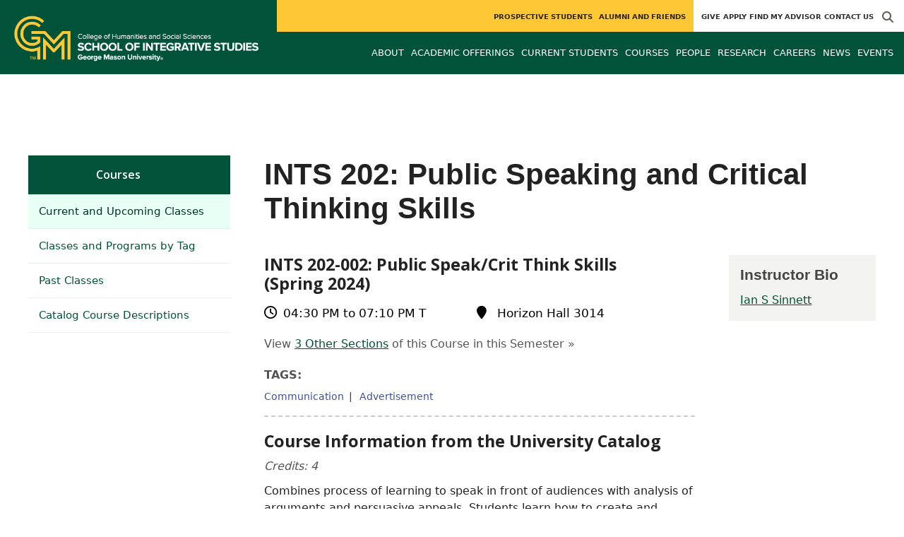

--- FILE ---
content_type: text/html; charset=utf-8
request_url: https://integrative.gmu.edu/courses/ints202/course_sections/101406
body_size: 9323
content:
<!DOCTYPE HTML>
<html lang="en">
<head>

  <!--[if lt IE 10]>
  <script src="/assets/html5shiv-printshiv-1d0fe84e9c400d25226fbb100dfc491729804bad9d227815791397a772a6ccdc.js" asynch="true"></script>
  <![endif]-->
  <meta charset="utf-8" />
  <meta http-equiv="X-UA-Compatible" content="IE=edge">
  <!-- <meta http-equiv="X-UA-Compatible" content="IE=edge,chrome=1"> -->
  <meta name="viewport" content="width=device-width,initial-scale=1" />
  


  <link rel="apple-touch-icon" sizes="180x180" href="/apple-touch-icon.png">
  <link rel="icon" type="image/png" sizes="32x32" href="/favicon-32x32.png">
  <link rel="icon" type="image/png" sizes="16x16" href="/favicon-16x16.png">
  <meta name="msapplication-TileColor" content="#da532c">
  <meta name="theme-color" content="#ffffff">


  <!-- *** WEB FONTS *** -->
  <!--[if IE]>
  <link rel='preload' href='https://fonts.googleapis.com/css?family=Istok+Web' rel='stylesheet' as='font'>
  <link rel='preload' href='https://fonts.googleapis.com/css?family=Istok+Web:400italic' rel='stylesheet' as='font'>
  <link rel='preload' href='https://fonts.googleapis.com/css?family=Istok+Web:700' rel='stylesheet' as='font'>
  <link rel='preload' href='https://fonts.googleapis.com/css?family=Istok+Web:700italic' rel='stylesheet' as='font'>
  <![endif]-->

  <link rel="stylesheet" href="/assets/mason2024/application-5f815ddbcc0716290499bb761fe6f7fe8efa809306339fb85d5695ce74b0b19d.css" media="all" />
  <script type="importmap" data-turbo-track="reload">{
  "imports": {
    "application": "/assets/application-4b34addc893d2010defe97321368b6659ffb56145f2829c2b2c4cb0f5eaca21b.js",
    "@hotwired/turbo-rails": "/assets/turbo.min-41b4e28a9fe07bbbf2274d0ba9af26a87ff21f4fdb54a7978df9a6320decb39a.js",
    "@hotwired/stimulus": "/assets/stimulus.min-db071f6abc13bd6dcc6bb5e9ef6cb5b8ac23c9428c059f7e8d602325937dde40.js",
    "@hotwired/stimulus-loading": "/assets/stimulus-loading-9baa52ea3b2eb0f7e14ff9ae46eab356ff4331366fa1dbfe77cc1993bffd48e6.js",
    "bootstrap": "/assets/bootstrap.min-4a21b50fd84e03268f98bedab3c4e191c11e768f52d5eef40e5f824a6564bb19.js",
    "@popperjs/core": "/assets/popper-ad8a553b382f4f6b0a772106f9f399ebcf6cab360d1d8349ee26deeb79b88345.js",
    "admin_application": "/assets/admin_application-aef29384a4a8382c45f792034305dfea7e80546eb0e250a4390bd634185e7b90.js",
    "front_application": "/assets/front_application-0a3ee4b5236c03ebcc2385e290e93e87e17fd1cf486bcb6677b07b9297365fd4.js",
    "clipboard": "/assets/clipboard-12b5490ae96a15145495b9f677e20b8ad098476b49ac1a63582266879a0156e7.js",
    "controllers/application": "/assets/controllers/application-48e8b4d3dfcce7f7f8225f64dfd4717ff1874643325602d9eed09ad17b95cb76.js",
    "controllers/hello_controller": "/assets/controllers/hello_controller-5e545fa92cdc41ea2e6870cfbea018726fae4680ea0a8820832957dbdd46d65f.js",
    "controllers": "/assets/controllers/index-d3bed66b3a37b8fb69ca3314e202b85db13e3b837c8fb5657366f5aadec7c851.js",
    "controllers/search_form_controller": "/assets/controllers/search_form_controller-c1693f6957fe2a29d80628f0d4922eaa4a3043fda6921dc07ca2c1cbd8f0c87a.js",
    "controllers/submit_form_controller": "/assets/controllers/submit_form_controller-c7019c38316d3552c4c3f945bc52decc0b23d701d273cc673dc0c7b7945fe64d.js",
    "controllers/tinymce_controller": "/assets/controllers/tinymce_controller-aaad6dd41a32ba286cfeceb59ca8633f55f4cf7e72d3b43716c80405b33de93b.js"
  }
}</script>
<link rel="modulepreload" href="/assets/application-4b34addc893d2010defe97321368b6659ffb56145f2829c2b2c4cb0f5eaca21b.js">
<link rel="modulepreload" href="/assets/turbo.min-41b4e28a9fe07bbbf2274d0ba9af26a87ff21f4fdb54a7978df9a6320decb39a.js">
<link rel="modulepreload" href="/assets/stimulus.min-db071f6abc13bd6dcc6bb5e9ef6cb5b8ac23c9428c059f7e8d602325937dde40.js">
<link rel="modulepreload" href="/assets/stimulus-loading-9baa52ea3b2eb0f7e14ff9ae46eab356ff4331366fa1dbfe77cc1993bffd48e6.js">
<link rel="modulepreload" href="/assets/bootstrap.min-4a21b50fd84e03268f98bedab3c4e191c11e768f52d5eef40e5f824a6564bb19.js">
<link rel="modulepreload" href="/assets/popper-ad8a553b382f4f6b0a772106f9f399ebcf6cab360d1d8349ee26deeb79b88345.js">
<script src="/assets/es-module-shims.min-f39ec8b2348eca992283040893961fcedcce46c585c1c0071b7ee0f32dd56922.js" async="async" data-turbo-track="reload"></script>
<script type="module">import "application"</script>
  <script type="module">import "front_application"</script>

  <link rel="stylesheet" href="https://cdnjs.cloudflare.com/ajax/libs/OwlCarousel2/2.3.4/assets/owl.carousel.css" integrity="sha512-UTNP5BXLIptsaj5WdKFrkFov94lDx+eBvbKyoe1YAfjeRPC+gT5kyZ10kOHCfNZqEui1sxmqvodNUx3KbuYI/A==" crossorigin="anonymous" referrerpolicy="no-referrer" />

  <script defer src="https://cdnjs.cloudflare.com/ajax/libs/OwlCarousel2/2.3.4/owl.carousel.min.js" integrity="sha512-bPs7Ae6pVvhOSiIcyUClR7/q2OAsRiovw4vAkX+zJbw3ShAeeqezq50RIIcIURq7Oa20rW2n2q+fyXBNcU9lrw==" crossorigin="anonymous" referrerpolicy="no-referrer"></script>

    <!--Make sure this links to analytics-->
        <!-- Google Tag Manager GA4 -->
        <script>(function(w,d,s,l,i){w[l]=w[l]||[];w[l].push({'gtm.start':
                  new Date().getTime(),event:'gtm.js'});var f=d.getElementsByTagName(s)[0],
          j=d.createElement(s),dl=l!='dataLayer'?'&l='+l:'';j.async=true;j.src=
          'https://www.googletagmanager.com/gtm.js?id='+i+dl;f.parentNode.insertBefore(j,f);
        })(window,document,'script','dataLayer','GTM-5WKX7XD');</script>
        <!-- End Google Tag Manager -->

  <title>School of Integrative Studies | INTS 202: Public Speaking...</title>
  <meta name="description" content="INTS 202 - 002: Public Speak/Crit Think Skills (Spring 2024)" />  <link href="http://integrative.gmu.edu/courses/ints202/course_sections/101406" rel="canonical" />
  <link rel="alternate" type="application/atom+xml" title="ATOM" href="/feed" />
  <meta property="fb:app_id" content="308196929201214" />
<meta property="fb:admins" content="545039898" />

<meta property="og:site_name" content="School of Integrative Studies" />
<meta property="og:url" content="https://integrative.gmu.edu/courses/ints202/course_sections/101406" />
<meta property="og:type" content="article" />

<meta property="og:image" content="https://chss.gmu.edu/assets/plaza-statue-512x512-7ea5e31007262e764dec0cb5e6d9a1f04a165ad05aed2b33bd7db4e8ecacd807.png" />
<meta property="og:description" content="INTS 202 - 002: Public Speak/Crit Think Skills (Spring 2024)" />


  <meta name="apple-mobile-web-app-capable" content="yes">
</head>

<body id="integrative">
        <!-- Google Tag Manager GA4 (noscript) -->
      <noscript><iframe src="https://www.googletagmanager.com/ns.html?id=GTM-5WKX7XD"
                        height="0" width="0" style="display:none;visibility:hidden"></iframe></noscript>
      <!-- End Google Tag Manager (noscript) -->

  <div id="cookies-eu-banner" style="display: none;">
  <div id="cookies-eu-text">We use cookies and similar technologies to improve your website experience and help us understand how you use our website. By continuing to use this website, you consent to the usage of cookies. Learn more about our <a href="https://www.gmu.edu/about-mason/internet-privacy" target="_blank" title="George Mason University Privacy Statement" class="cookies-eu-link">Privacy Statement</a> and <a href="https://www.gmu.edu/cookie-policy" target="_blank" title="George Mason University Cookie Policy" class="cookies-eu-link">Cookie Policy</a>.</div>
  <div id="cookies-eu-link-group">
    <button id="cookies-eu-accept">Agree</button>
    <button id="cookies-eu-reject">Decline Non-Essential Cookies</button>
  </div>
</div>
  

<header id="header-section">
  <nav class="home-nav">
    <div class="container-fluid">

      <div class="row style-group2">
        <div class="col-md-12 absu-nav-cont">
             <a class="navbar-brand" href="/" aria-label="Visit School of Integrative Studies homepage">
               <span class="logo-back">
                 <img alt="School of Integrative Studies Logo" class="brandlogo" src="/assets/logos/integrative-tagline-514e2dd3b9fe788ac7819ccb036dafbdf2ef4c291aa2bb52a994c2898f9afd7f.png" />
               </span>
             </a>
          <div id="myNav2" class="overlay2">
            <a class="closebtn2" onclick="closeNav2()" aria-label="close search">&times;</a>
            <div class="overlay-content2">
              <form method="get" action="/searches" role="search">
                <input class="mainsearch" type="text" placeholder="Search" name="searchFor" title="Enter search terms">
              </form>
            </div>
          </div>












        <div class="mobile-comp-container">
          <span class="hbuttonout2" onclick="openNav2()" aria-controls="myNav2"><i class="fa-solid fa-magnifying-glass hbuttons2"></i></span>
          <button id="mobile-burger" class="navbar-toggler" type="button" data-bs-toggle="" data-bs-target="#navbarSupportedContent" aria-controls="navbarSupportedContent" aria-expanded="false" aria-label="Toggle navigation three">
              <i class="fa-solid fa-bars"></i>
          </button>
        </div>
        </div>
          <div class="col-md-12 navbars-tog second-nav" aria-labelledby="audience Site Navigation">
        <ul class="utility-nav-sites">
          <li class="nav-item"><a class="donate nav-link" href="/alumni/make-a-gift">Give</a></li>
          <li class="nav-item"><a class="nav-link" href="https://www.gmu.edu/admissions-aid">Apply</a></li>
          <li class="nav-item"><a class="nav-link" href="/current-students/academic-advising">Find My Advisor</a></li>
          <li class="nav-item"><a class="nav-link" href="/contact-us">Contact Us</a></li>
          
          
            <li class="nav-item search-item2">
              <a class="hbuttonout nav-link" onclick="openNav2()"><i class="fa-solid fa-magnifying-glass hbuttons"></i></a>
            </li>
        </ul>
    <ul class="nav-list-ul">
      <li title="Prospective Students" class="nav-item dropdown">
        <a class="nav-link dropdown-toggle" href="/prospective-students" role="button" aria-expanded="false">
          Prospective Students
        </a>
        </li>
      <li title="Alumni and Friends" class="nav-item dropdown">
        <a class="nav-link dropdown-toggle" href="/alumni" role="button" aria-expanded="false">
          Alumni and Friends
        </a>
        </li>
    </ul>
  </div>

  <ul class="mobile_second-nav" aria-labelledby="audience ">
    <li title="Prospective Students" class="mobile_menu_list_item">
        <a href="/prospective-students" class="mobile_menu_list_link">Prospective Students</a>
    </li>
    <li title="Alumni and Friends" class="mobile_menu_list_item">
        <a href="/alumni" class="mobile_menu_list_link">Alumni and Friends</a>
    </li>
  </ul>

      

          <div class="col-md-12 navbars-tog first-nav" aria-labelledby="main Site Navigation">
    <ul class="nav-list-ul">
      <li title="About" class="nav-item dropdown">
        <a class="nav-link dropdown-toggle" href="https://integrative.gmu.edu/about" role="button" aria-expanded="false">
          About
        </a>
          <ul class="dropdown-menu dropdown-menu-end">
                  <li>
                    <a class="dropdown-item" href="https://integrative.gmu.edu/about/mission">
                      Our Mission
                    </a>
                  </li>
                  <li>
                    <a class="dropdown-item" href="https://integrative.gmu.edu/about/integrative-studies">
                      Integrative Learning
                    </a>
                  </li>
                  <li>
                    <a class="dropdown-item" href="https://integrative.gmu.edu/about/diversity">
                      Celebrating our Diversity
                    </a>
                  </li>
                  <li>
                    <a class="dropdown-item" href="https://integrative.gmu.edu/about/hallmarks-of-the-sis-experience">
                      Hallmarks of the SIS Experience
                    </a>
                  </li>
          </ul>
        </li>
      <li title="Academic Offerings" class="nav-item dropdown">
        <a class="nav-link dropdown-toggle" href="https://integrative.gmu.edu/degrees-and-programs" role="button" aria-expanded="false">
          Academic Offerings
        </a>
          <ul class="dropdown-menu dropdown-menu-end">
                  <li>
                    <a class="dropdown-item" href="https://integrative.gmu.edu/degrees-and-programs/undergraduate-programs">
                      Undergraduate Programs
                    </a>
                  </li>
                  <li>
                    <a class="dropdown-item" href="https://integrative.gmu.edu/degrees-and-programs/graduate-programs">
                      Graduate Programs
                    </a>
                  </li>
                  <li>
                    <a class="dropdown-item" href="https://integrative.gmu.edu/degrees-and-programs/sis-minors">
                      Minors
                    </a>
                  </li>
                  <li>
                    <a class="dropdown-item" href="https://integrative.gmu.edu/degrees-and-programs/sis-programs">
                      Bachelor&#39;s/Accelerated Masters
                    </a>
                  </li>
                  <li>
                    <a class="dropdown-item" href="https://integrative.gmu.edu/degrees-and-programs/online-degree-completion">
                      Online Degree Completion
                    </a>
                  </li>
          </ul>
        </li>
      <li title="Current Students" class="nav-item dropdown">
        <a class="nav-link dropdown-toggle" href="https://integrative.gmu.edu/current-students" role="button" aria-expanded="false">
          Current Students
        </a>
          <ul class="dropdown-menu dropdown-menu-end">
                  <li>
                    <a class="dropdown-item" href="https://integrative.gmu.edu/current-students/academic-advising">
                      Academic Advising
                    </a>
                  </li>
                  <li>
                    <a class="dropdown-item" href="https://integrative.gmu.edu/current-students/experiential-learning">
                      Experiential Learning
                    </a>
                  </li>
                  <li>
                    <a class="dropdown-item" href="https://integrative.gmu.edu/current-students/internships">
                      Internships
                    </a>
                  </li>
                  <li>
                    <a class="dropdown-item" href="https://integrative.gmu.edu/current-students/independent-study-and-teaching-assistantship">
                      Independent Study
                    </a>
                  </li>
                  <li>
                    <a class="dropdown-item" href="https://integrative.gmu.edu/current-students/scholarships">
                      Scholarships &amp; Awards
                    </a>
                  </li>
                  <li>
                    <a class="dropdown-item" href="/graduation">
                      Graduation
                    </a>
                  </li>
                  <li>
                    <a class="dropdown-item" href="https://integrative.gmu.edu/current-students/grievances">
                      Grievances
                    </a>
                  </li>
                  <li>
                    <a class="dropdown-item" href="https://integrative.gmu.edu/current-students/course-details">
                      Course Details
                    </a>
                  </li>
          </ul>
        </li>
      <li title="Courses" class="nav-item dropdown">
        <a class="nav-link dropdown-toggle" href="https://integrative.gmu.edu/sis_course_sections" role="button" aria-expanded="false">
          Courses
        </a>
          <ul class="dropdown-menu dropdown-menu-end">
                  <li>
                    <a class="dropdown-item" href="/course_sections?code=INTS">
                      Integrative Studies
                    </a>
                  </li>
                  <li>
                    <a class="dropdown-item" href="https://integrative.gmu.edu/course_sections?code=BIS">
                      Bachelor of Individualized Study
                    </a>
                  </li>
                  <li>
                    <a class="dropdown-item" href="/course_sections?code=HDFS">
                      Human Development and Family Science
                    </a>
                  </li>
                  <li>
                    <a class="dropdown-item" href="https://integrative.gmu.edu/sis_course_sections/ints_core_courses">
                      INTS Courses That Satisfy Mason Core Requirements
                    </a>
                  </li>
          </ul>
        </li>
      <li title="People" class="nav-item dropdown">
        <a class="nav-link dropdown-toggle" href="/people" role="button" aria-expanded="false">
          People
        </a>
        </li>
      <li title="Research" class="nav-item dropdown">
        <a class="nav-link dropdown-toggle" href="https://integrative.gmu.edu/research" role="button" aria-expanded="false">
          Research
        </a>
          <ul class="dropdown-menu dropdown-menu-end">
                  <li>
                    <a class="dropdown-item" href="https://integrative.gmu.edu/research/undergraduate-research">
                      Undergraduate Research
                    </a>
                  </li>
                  <li>
                    <a class="dropdown-item" href="https://integrative.gmu.edu/research/faculty-publications">
                      Faculty Publications
                    </a>
                  </li>
                  <li>
                    <a class="dropdown-item" href="https://chss.gmu.edu/research/student-research-support">
                      Resources
                    </a>
                  </li>
          </ul>
        </li>
      <li title="Careers" class="nav-item dropdown">
        <a class="nav-link dropdown-toggle" href="https://chss.gmu.edu/careers" role="button" aria-expanded="false">
          Careers
        </a>
        </li>
      <li title="News" class="nav-item dropdown">
        <a class="nav-link dropdown-toggle" href="https://integrative.gmu.edu/articles" role="button" aria-expanded="false">
          News
        </a>
          <ul class="dropdown-menu dropdown-menu-end">
              <li><a class="dropdown-item" aria-label="Accolades Article Listing" href="/articles/category/accolades">Accolades</a></li>
              <li><a class="dropdown-item" aria-label="Alumni News Article Listing" href="/articles/category/alumni-news">Alumni News</a></li>
              <li><a class="dropdown-item" aria-label="SIS Newsletter Article Listing" href="/articles/category/sis-newsletter">SIS Newsletter</a></li>
          </ul>
        </li>
      <li title="Events" class="nav-item dropdown">
        <a class="nav-link dropdown-toggle" href="https://integrative.gmu.edu/events" role="button" aria-expanded="false">
          Events
        </a>
          <ul class="dropdown-menu dropdown-menu-end">
            <li>
              <a class="dropdown-item" href="/events">All Upcoming</a>
            </li>
              <li>
                <a class="dropdown-item" aria-label="Alumni Events Listing" href="/events?audience=alumni">Alumni</a>
              </li>
              <li>
                <a class="dropdown-item" aria-label="Future Student Events Listing" href="/events?audience=future">Future Students</a>
              </li>
              <li><a class="dropdown-item" href="/events/past">Past Events</a></li>
              <li><a class="dropdown-item" href="/events/chss"><span>Events on Other Sites</span></a></li>
          </ul>
        </li>
    </ul>
  </div>

  <ul class="mobile_first-nav" aria-labelledby="main ">
    <li title="About" class="mobile_menu_list_item">
        <div class="link_and_icon_cont">
          <a href="https://integrative.gmu.edu/about" class="mobile_menu_list_link" style="display:block">About</a>
          <i class="fa-solid fa-plus rotate"></i>
        </div>
        <ul class="mobile_submenu_list_cont">
              <li class="mobile_submenu_list_item">
                <a href="https://integrative.gmu.edu/about/mission" class="mobile_submenu_list_link">Our Mission</a>
              </li>
              <li class="mobile_submenu_list_item">
                <a href="https://integrative.gmu.edu/about/integrative-studies" class="mobile_submenu_list_link">Integrative Learning</a>
              </li>
              <li class="mobile_submenu_list_item">
                <a href="https://integrative.gmu.edu/about/diversity" class="mobile_submenu_list_link">Celebrating our Diversity</a>
              </li>
              <li class="mobile_submenu_list_item">
                <a href="https://integrative.gmu.edu/about/hallmarks-of-the-sis-experience" class="mobile_submenu_list_link">Hallmarks of the SIS Experience</a>
              </li>
        </ul>
    </li>
    <li title="Academic Offerings" class="mobile_menu_list_item">
        <div class="link_and_icon_cont">
          <a href="https://integrative.gmu.edu/degrees-and-programs" class="mobile_menu_list_link" style="display:block">Academic Offerings</a>
          <i class="fa-solid fa-plus rotate"></i>
        </div>
        <ul class="mobile_submenu_list_cont">
              <li class="mobile_submenu_list_item">
                <a href="https://integrative.gmu.edu/degrees-and-programs/undergraduate-programs" class="mobile_submenu_list_link">Undergraduate Programs</a>
              </li>
              <li class="mobile_submenu_list_item">
                <a href="https://integrative.gmu.edu/degrees-and-programs/graduate-programs" class="mobile_submenu_list_link">Graduate Programs</a>
              </li>
              <li class="mobile_submenu_list_item">
                <a href="https://integrative.gmu.edu/degrees-and-programs/sis-minors" class="mobile_submenu_list_link">Minors</a>
              </li>
              <li class="mobile_submenu_list_item">
                <a href="https://integrative.gmu.edu/degrees-and-programs/sis-programs" class="mobile_submenu_list_link">Bachelor&#39;s/Accelerated Masters</a>
              </li>
              <li class="mobile_submenu_list_item">
                <a href="https://integrative.gmu.edu/degrees-and-programs/online-degree-completion" class="mobile_submenu_list_link">Online Degree Completion</a>
              </li>
        </ul>
    </li>
    <li title="Current Students" class="mobile_menu_list_item">
        <div class="link_and_icon_cont">
          <a href="https://integrative.gmu.edu/current-students" class="mobile_menu_list_link" style="display:block">Current Students</a>
          <i class="fa-solid fa-plus rotate"></i>
        </div>
        <ul class="mobile_submenu_list_cont">
              <li class="mobile_submenu_list_item">
                <a href="https://integrative.gmu.edu/current-students/academic-advising" class="mobile_submenu_list_link">Academic Advising</a>
              </li>
              <li class="mobile_submenu_list_item">
                <a href="https://integrative.gmu.edu/current-students/experiential-learning" class="mobile_submenu_list_link">Experiential Learning</a>
              </li>
              <li class="mobile_submenu_list_item">
                <a href="https://integrative.gmu.edu/current-students/internships" class="mobile_submenu_list_link">Internships</a>
              </li>
              <li class="mobile_submenu_list_item">
                <a href="https://integrative.gmu.edu/current-students/independent-study-and-teaching-assistantship" class="mobile_submenu_list_link">Independent Study</a>
              </li>
              <li class="mobile_submenu_list_item">
                <a href="https://integrative.gmu.edu/current-students/scholarships" class="mobile_submenu_list_link">Scholarships &amp; Awards</a>
              </li>
              <li class="mobile_submenu_list_item">
                <a href="/graduation" class="mobile_submenu_list_link">Graduation</a>
              </li>
              <li class="mobile_submenu_list_item">
                <a href="https://integrative.gmu.edu/current-students/grievances" class="mobile_submenu_list_link">Grievances</a>
              </li>
              <li class="mobile_submenu_list_item">
                <a href="https://integrative.gmu.edu/current-students/course-details" class="mobile_submenu_list_link">Course Details</a>
              </li>
        </ul>
    </li>
    <li title="Courses" class="mobile_menu_list_item">
        <div class="link_and_icon_cont">
          <a href="https://integrative.gmu.edu/sis_course_sections" class="mobile_menu_list_link" style="display:block">Courses</a>
          <i class="fa-solid fa-plus rotate"></i>
        </div>
        <ul class="mobile_submenu_list_cont">
              <li class="mobile_submenu_list_item">
                <a href="/course_sections?code=INTS" class="mobile_submenu_list_link">Integrative Studies</a>
              </li>
              <li class="mobile_submenu_list_item">
                <a href="https://integrative.gmu.edu/course_sections?code=BIS" class="mobile_submenu_list_link">Bachelor of Individualized Study</a>
              </li>
              <li class="mobile_submenu_list_item">
                <a href="/course_sections?code=HDFS" class="mobile_submenu_list_link">Human Development and Family Science</a>
              </li>
              <li class="mobile_submenu_list_item">
                <a href="https://integrative.gmu.edu/sis_course_sections/ints_core_courses" class="mobile_submenu_list_link">INTS Courses That Satisfy Mason Core Requirements</a>
              </li>
        </ul>
    </li>
    <li title="People" class="mobile_menu_list_item">
        <a href="/people" class="mobile_menu_list_link">People</a>
    </li>
    <li title="Research" class="mobile_menu_list_item">
        <div class="link_and_icon_cont">
          <a href="https://integrative.gmu.edu/research" class="mobile_menu_list_link" style="display:block">Research</a>
          <i class="fa-solid fa-plus rotate"></i>
        </div>
        <ul class="mobile_submenu_list_cont">
              <li class="mobile_submenu_list_item">
                <a href="https://integrative.gmu.edu/research/undergraduate-research" class="mobile_submenu_list_link">Undergraduate Research</a>
              </li>
              <li class="mobile_submenu_list_item">
                <a href="https://integrative.gmu.edu/research/faculty-publications" class="mobile_submenu_list_link">Faculty Publications</a>
              </li>
              <li class="mobile_submenu_list_item">
                <a href="https://chss.gmu.edu/research/student-research-support" class="mobile_submenu_list_link">Resources</a>
              </li>
        </ul>
    </li>
    <li title="Careers" class="mobile_menu_list_item">
        <a href="https://chss.gmu.edu/careers" class="mobile_menu_list_link">Careers</a>
    </li>
    <li title="News" class="mobile_menu_list_item">
        <a href="https://integrative.gmu.edu/articles" class="mobile_menu_list_link">News</a>
    </li>
    <li title="Events" class="mobile_menu_list_item">
        <a href="https://integrative.gmu.edu/events" class="mobile_menu_list_link">Events</a>
    </li>
  </ul>

      

        <div class="col-md-12 navbars-tog third-nav">


        </div>
      </div>
    </div>
  </nav>
</header>
  <div id="mySidenav" class="sidenav">
    <button class="close-btn closebtn" id="closeBtn">&times;</button>
    <div class="mobile_menu_list">
        <div class="col-md-12 navbars-tog first-nav" aria-labelledby="main Site Navigation">
    <ul class="nav-list-ul">
      <li title="About" class="nav-item dropdown">
        <a class="nav-link dropdown-toggle" href="https://integrative.gmu.edu/about" role="button" aria-expanded="false">
          About
        </a>
          <ul class="dropdown-menu dropdown-menu-end">
                  <li>
                    <a class="dropdown-item" href="https://integrative.gmu.edu/about/mission">
                      Our Mission
                    </a>
                  </li>
                  <li>
                    <a class="dropdown-item" href="https://integrative.gmu.edu/about/integrative-studies">
                      Integrative Learning
                    </a>
                  </li>
                  <li>
                    <a class="dropdown-item" href="https://integrative.gmu.edu/about/diversity">
                      Celebrating our Diversity
                    </a>
                  </li>
                  <li>
                    <a class="dropdown-item" href="https://integrative.gmu.edu/about/hallmarks-of-the-sis-experience">
                      Hallmarks of the SIS Experience
                    </a>
                  </li>
          </ul>
        </li>
      <li title="Academic Offerings" class="nav-item dropdown">
        <a class="nav-link dropdown-toggle" href="https://integrative.gmu.edu/degrees-and-programs" role="button" aria-expanded="false">
          Academic Offerings
        </a>
          <ul class="dropdown-menu dropdown-menu-end">
                  <li>
                    <a class="dropdown-item" href="https://integrative.gmu.edu/degrees-and-programs/undergraduate-programs">
                      Undergraduate Programs
                    </a>
                  </li>
                  <li>
                    <a class="dropdown-item" href="https://integrative.gmu.edu/degrees-and-programs/graduate-programs">
                      Graduate Programs
                    </a>
                  </li>
                  <li>
                    <a class="dropdown-item" href="https://integrative.gmu.edu/degrees-and-programs/sis-minors">
                      Minors
                    </a>
                  </li>
                  <li>
                    <a class="dropdown-item" href="https://integrative.gmu.edu/degrees-and-programs/sis-programs">
                      Bachelor&#39;s/Accelerated Masters
                    </a>
                  </li>
                  <li>
                    <a class="dropdown-item" href="https://integrative.gmu.edu/degrees-and-programs/online-degree-completion">
                      Online Degree Completion
                    </a>
                  </li>
          </ul>
        </li>
      <li title="Current Students" class="nav-item dropdown">
        <a class="nav-link dropdown-toggle" href="https://integrative.gmu.edu/current-students" role="button" aria-expanded="false">
          Current Students
        </a>
          <ul class="dropdown-menu dropdown-menu-end">
                  <li>
                    <a class="dropdown-item" href="https://integrative.gmu.edu/current-students/academic-advising">
                      Academic Advising
                    </a>
                  </li>
                  <li>
                    <a class="dropdown-item" href="https://integrative.gmu.edu/current-students/experiential-learning">
                      Experiential Learning
                    </a>
                  </li>
                  <li>
                    <a class="dropdown-item" href="https://integrative.gmu.edu/current-students/internships">
                      Internships
                    </a>
                  </li>
                  <li>
                    <a class="dropdown-item" href="https://integrative.gmu.edu/current-students/independent-study-and-teaching-assistantship">
                      Independent Study
                    </a>
                  </li>
                  <li>
                    <a class="dropdown-item" href="https://integrative.gmu.edu/current-students/scholarships">
                      Scholarships &amp; Awards
                    </a>
                  </li>
                  <li>
                    <a class="dropdown-item" href="/graduation">
                      Graduation
                    </a>
                  </li>
                  <li>
                    <a class="dropdown-item" href="https://integrative.gmu.edu/current-students/grievances">
                      Grievances
                    </a>
                  </li>
                  <li>
                    <a class="dropdown-item" href="https://integrative.gmu.edu/current-students/course-details">
                      Course Details
                    </a>
                  </li>
          </ul>
        </li>
      <li title="Courses" class="nav-item dropdown">
        <a class="nav-link dropdown-toggle" href="https://integrative.gmu.edu/sis_course_sections" role="button" aria-expanded="false">
          Courses
        </a>
          <ul class="dropdown-menu dropdown-menu-end">
                  <li>
                    <a class="dropdown-item" href="/course_sections?code=INTS">
                      Integrative Studies
                    </a>
                  </li>
                  <li>
                    <a class="dropdown-item" href="https://integrative.gmu.edu/course_sections?code=BIS">
                      Bachelor of Individualized Study
                    </a>
                  </li>
                  <li>
                    <a class="dropdown-item" href="/course_sections?code=HDFS">
                      Human Development and Family Science
                    </a>
                  </li>
                  <li>
                    <a class="dropdown-item" href="https://integrative.gmu.edu/sis_course_sections/ints_core_courses">
                      INTS Courses That Satisfy Mason Core Requirements
                    </a>
                  </li>
          </ul>
        </li>
      <li title="People" class="nav-item dropdown">
        <a class="nav-link dropdown-toggle" href="/people" role="button" aria-expanded="false">
          People
        </a>
        </li>
      <li title="Research" class="nav-item dropdown">
        <a class="nav-link dropdown-toggle" href="https://integrative.gmu.edu/research" role="button" aria-expanded="false">
          Research
        </a>
          <ul class="dropdown-menu dropdown-menu-end">
                  <li>
                    <a class="dropdown-item" href="https://integrative.gmu.edu/research/undergraduate-research">
                      Undergraduate Research
                    </a>
                  </li>
                  <li>
                    <a class="dropdown-item" href="https://integrative.gmu.edu/research/faculty-publications">
                      Faculty Publications
                    </a>
                  </li>
                  <li>
                    <a class="dropdown-item" href="https://chss.gmu.edu/research/student-research-support">
                      Resources
                    </a>
                  </li>
          </ul>
        </li>
      <li title="Careers" class="nav-item dropdown">
        <a class="nav-link dropdown-toggle" href="https://chss.gmu.edu/careers" role="button" aria-expanded="false">
          Careers
        </a>
        </li>
      <li title="News" class="nav-item dropdown">
        <a class="nav-link dropdown-toggle" href="https://integrative.gmu.edu/articles" role="button" aria-expanded="false">
          News
        </a>
          <ul class="dropdown-menu dropdown-menu-end">
              <li><a class="dropdown-item" aria-label="Accolades Article Listing" href="/articles/category/accolades">Accolades</a></li>
              <li><a class="dropdown-item" aria-label="Alumni News Article Listing" href="/articles/category/alumni-news">Alumni News</a></li>
              <li><a class="dropdown-item" aria-label="SIS Newsletter Article Listing" href="/articles/category/sis-newsletter">SIS Newsletter</a></li>
          </ul>
        </li>
      <li title="Events" class="nav-item dropdown">
        <a class="nav-link dropdown-toggle" href="https://integrative.gmu.edu/events" role="button" aria-expanded="false">
          Events
        </a>
          <ul class="dropdown-menu dropdown-menu-end">
            <li>
              <a class="dropdown-item" href="/events">All Upcoming</a>
            </li>
              <li>
                <a class="dropdown-item" aria-label="Alumni Events Listing" href="/events?audience=alumni">Alumni</a>
              </li>
              <li>
                <a class="dropdown-item" aria-label="Future Student Events Listing" href="/events?audience=future">Future Students</a>
              </li>
              <li><a class="dropdown-item" href="/events/past">Past Events</a></li>
              <li><a class="dropdown-item" href="/events/chss"><span>Events on Other Sites</span></a></li>
          </ul>
        </li>
    </ul>
  </div>

  <ul class="mobile_first-nav" aria-labelledby="main ">
    <li title="About" class="mobile_menu_list_item">
        <div class="link_and_icon_cont">
          <a href="https://integrative.gmu.edu/about" class="mobile_menu_list_link" style="display:block">About</a>
          <i class="fa-solid fa-plus rotate"></i>
        </div>
        <ul class="mobile_submenu_list_cont">
              <li class="mobile_submenu_list_item">
                <a href="https://integrative.gmu.edu/about/mission" class="mobile_submenu_list_link">Our Mission</a>
              </li>
              <li class="mobile_submenu_list_item">
                <a href="https://integrative.gmu.edu/about/integrative-studies" class="mobile_submenu_list_link">Integrative Learning</a>
              </li>
              <li class="mobile_submenu_list_item">
                <a href="https://integrative.gmu.edu/about/diversity" class="mobile_submenu_list_link">Celebrating our Diversity</a>
              </li>
              <li class="mobile_submenu_list_item">
                <a href="https://integrative.gmu.edu/about/hallmarks-of-the-sis-experience" class="mobile_submenu_list_link">Hallmarks of the SIS Experience</a>
              </li>
        </ul>
    </li>
    <li title="Academic Offerings" class="mobile_menu_list_item">
        <div class="link_and_icon_cont">
          <a href="https://integrative.gmu.edu/degrees-and-programs" class="mobile_menu_list_link" style="display:block">Academic Offerings</a>
          <i class="fa-solid fa-plus rotate"></i>
        </div>
        <ul class="mobile_submenu_list_cont">
              <li class="mobile_submenu_list_item">
                <a href="https://integrative.gmu.edu/degrees-and-programs/undergraduate-programs" class="mobile_submenu_list_link">Undergraduate Programs</a>
              </li>
              <li class="mobile_submenu_list_item">
                <a href="https://integrative.gmu.edu/degrees-and-programs/graduate-programs" class="mobile_submenu_list_link">Graduate Programs</a>
              </li>
              <li class="mobile_submenu_list_item">
                <a href="https://integrative.gmu.edu/degrees-and-programs/sis-minors" class="mobile_submenu_list_link">Minors</a>
              </li>
              <li class="mobile_submenu_list_item">
                <a href="https://integrative.gmu.edu/degrees-and-programs/sis-programs" class="mobile_submenu_list_link">Bachelor&#39;s/Accelerated Masters</a>
              </li>
              <li class="mobile_submenu_list_item">
                <a href="https://integrative.gmu.edu/degrees-and-programs/online-degree-completion" class="mobile_submenu_list_link">Online Degree Completion</a>
              </li>
        </ul>
    </li>
    <li title="Current Students" class="mobile_menu_list_item">
        <div class="link_and_icon_cont">
          <a href="https://integrative.gmu.edu/current-students" class="mobile_menu_list_link" style="display:block">Current Students</a>
          <i class="fa-solid fa-plus rotate"></i>
        </div>
        <ul class="mobile_submenu_list_cont">
              <li class="mobile_submenu_list_item">
                <a href="https://integrative.gmu.edu/current-students/academic-advising" class="mobile_submenu_list_link">Academic Advising</a>
              </li>
              <li class="mobile_submenu_list_item">
                <a href="https://integrative.gmu.edu/current-students/experiential-learning" class="mobile_submenu_list_link">Experiential Learning</a>
              </li>
              <li class="mobile_submenu_list_item">
                <a href="https://integrative.gmu.edu/current-students/internships" class="mobile_submenu_list_link">Internships</a>
              </li>
              <li class="mobile_submenu_list_item">
                <a href="https://integrative.gmu.edu/current-students/independent-study-and-teaching-assistantship" class="mobile_submenu_list_link">Independent Study</a>
              </li>
              <li class="mobile_submenu_list_item">
                <a href="https://integrative.gmu.edu/current-students/scholarships" class="mobile_submenu_list_link">Scholarships &amp; Awards</a>
              </li>
              <li class="mobile_submenu_list_item">
                <a href="/graduation" class="mobile_submenu_list_link">Graduation</a>
              </li>
              <li class="mobile_submenu_list_item">
                <a href="https://integrative.gmu.edu/current-students/grievances" class="mobile_submenu_list_link">Grievances</a>
              </li>
              <li class="mobile_submenu_list_item">
                <a href="https://integrative.gmu.edu/current-students/course-details" class="mobile_submenu_list_link">Course Details</a>
              </li>
        </ul>
    </li>
    <li title="Courses" class="mobile_menu_list_item">
        <div class="link_and_icon_cont">
          <a href="https://integrative.gmu.edu/sis_course_sections" class="mobile_menu_list_link" style="display:block">Courses</a>
          <i class="fa-solid fa-plus rotate"></i>
        </div>
        <ul class="mobile_submenu_list_cont">
              <li class="mobile_submenu_list_item">
                <a href="/course_sections?code=INTS" class="mobile_submenu_list_link">Integrative Studies</a>
              </li>
              <li class="mobile_submenu_list_item">
                <a href="https://integrative.gmu.edu/course_sections?code=BIS" class="mobile_submenu_list_link">Bachelor of Individualized Study</a>
              </li>
              <li class="mobile_submenu_list_item">
                <a href="/course_sections?code=HDFS" class="mobile_submenu_list_link">Human Development and Family Science</a>
              </li>
              <li class="mobile_submenu_list_item">
                <a href="https://integrative.gmu.edu/sis_course_sections/ints_core_courses" class="mobile_submenu_list_link">INTS Courses That Satisfy Mason Core Requirements</a>
              </li>
        </ul>
    </li>
    <li title="People" class="mobile_menu_list_item">
        <a href="/people" class="mobile_menu_list_link">People</a>
    </li>
    <li title="Research" class="mobile_menu_list_item">
        <div class="link_and_icon_cont">
          <a href="https://integrative.gmu.edu/research" class="mobile_menu_list_link" style="display:block">Research</a>
          <i class="fa-solid fa-plus rotate"></i>
        </div>
        <ul class="mobile_submenu_list_cont">
              <li class="mobile_submenu_list_item">
                <a href="https://integrative.gmu.edu/research/undergraduate-research" class="mobile_submenu_list_link">Undergraduate Research</a>
              </li>
              <li class="mobile_submenu_list_item">
                <a href="https://integrative.gmu.edu/research/faculty-publications" class="mobile_submenu_list_link">Faculty Publications</a>
              </li>
              <li class="mobile_submenu_list_item">
                <a href="https://chss.gmu.edu/research/student-research-support" class="mobile_submenu_list_link">Resources</a>
              </li>
        </ul>
    </li>
    <li title="Careers" class="mobile_menu_list_item">
        <a href="https://chss.gmu.edu/careers" class="mobile_menu_list_link">Careers</a>
    </li>
    <li title="News" class="mobile_menu_list_item">
        <a href="https://integrative.gmu.edu/articles" class="mobile_menu_list_link">News</a>
    </li>
    <li title="Events" class="mobile_menu_list_item">
        <a href="https://integrative.gmu.edu/events" class="mobile_menu_list_link">Events</a>
    </li>
  </ul>

      

        <div class="col-md-12 navbars-tog second-nav" aria-labelledby="audience Site Navigation">
        <ul class="utility-nav-sites">
          <li class="nav-item"><a class="donate nav-link" href="/alumni/make-a-gift">Give</a></li>
          <li class="nav-item"><a class="nav-link" href="https://www.gmu.edu/admissions-aid">Apply</a></li>
          <li class="nav-item"><a class="nav-link" href="/current-students/academic-advising">Find My Advisor</a></li>
          <li class="nav-item"><a class="nav-link" href="/contact-us">Contact Us</a></li>
          
          
            <li class="nav-item search-item2">
              <a class="hbuttonout nav-link" onclick="openNav2()"><i class="fa-solid fa-magnifying-glass hbuttons"></i></a>
            </li>
        </ul>
    <ul class="nav-list-ul">
      <li title="Prospective Students" class="nav-item dropdown">
        <a class="nav-link dropdown-toggle" href="/prospective-students" role="button" aria-expanded="false">
          Prospective Students
        </a>
        </li>
      <li title="Alumni and Friends" class="nav-item dropdown">
        <a class="nav-link dropdown-toggle" href="/alumni" role="button" aria-expanded="false">
          Alumni and Friends
        </a>
        </li>
    </ul>
  </div>

  <ul class="mobile_second-nav" aria-labelledby="audience ">
    <li title="Prospective Students" class="mobile_menu_list_item">
        <a href="/prospective-students" class="mobile_menu_list_link">Prospective Students</a>
    </li>
    <li title="Alumni and Friends" class="mobile_menu_list_item">
        <a href="/alumni" class="mobile_menu_list_link">Alumni and Friends</a>
    </li>
  </ul>

      

      <ul class="mobile_menu_list_utility">
        <li class="nav-item"><a class="donate nav-link" href="/alumni/make-a-gift">Give</a></li>
        <li class="nav-item"><a class="nav-link" href="https://www.gmu.edu/admissions-aid">Apply</a></li>
        <li class="nav-item"><a class="nav-link" href="/current-students/academic-advising">Find My Advisor</a></li>
        <li class="nav-item"><a class="nav-link" href="/contact-us">Contact Us</a></li>
        
      </ul>
    </div>
  </div>

      <div class="main-container" id="top-container">
        <div class="wrapper clearfix" role="main">
           
          
<section id="mainContent">
	<nav id="section-nav">

  <div>
    <a href="/course_sections" aria-label="Currently scheduled courses" class="tab">Courses</a>

    <button class="btn sidenav_button" type="button" data-bs-toggle="collapse" data-bs-target="#sidenav" aria-expanded="false" aria-controls="sidenav" aria-label="toggle-sidenav">
      <i class="fa-solid fa-chevron-down rotate2"></i>
    </button>
  </div>

  <div class="collapse" id="collapse_sidenav">
    <ul id="article-type" class="adaptive-nav">
      <li class="tab active">
        <a class="sidebar_link" href="/course_sections"><span>Current and Upcoming Classes</span></a>
      </li>

        <li class="tab ">
          <a class="sidebar_link" href="/tags"><span>Classes and Programs by Tag</span></a>
        </li>

      <li class="tab">
        <a class="sidebar_link" href="/course_sections"><span>Past Classes</span></a>
      </li>

          <li class="tab">
      <a class="sidebar_link" href="/courses/code/INTS"><span>Catalog Course Descriptions</span></a>            </li>
    </ul>
  </div>
</nav>


	<div class="zoneContentArea" id="containerZoneContentArea" >
		<h1>INTS 202: Public Speaking and Critical Thinking Skills</h1>

		    <aside id="sidebar" class="zone2">
      <section class="zone2Bottom">


        <h2>Instructor Bio</h2>
        <p><a href="/people/isinnett">Ian S Sinnett</a></p>

      </section>
    </aside>


  <section id="full-description">
    <h3 style="margin: 0 0 0.6em;">INTS 202-002: Public Speak/Crit Think Skills<br>(Spring 2024) </h3>


        <p style="font-size: 1.05em; color: #000; display: inline-block; margin-right: 4em;">
          <i class="far fa-clock" style="padding-right: 0.5em;font-size: 1.1em;"></i>04:30 PM to 07:10 PM T
        </p>
    <p style="font-size: 1.05em; color: #000; display: inline-block;">
      <i class="fas fa-map-marker" style="padding-right: 0.5em;font-size: 1.1em;"></i>
            Horizon Hall 3014    </p>
    




    


      <p>View <a href="/courses/ints202?code=INTS&amp;term=202410">3 Other Sections</a> of this Course in this Semester &raquo;</p>


    <section id="tagged_keywords">
  <p>Tags:</p>
  <ul class="tags">
        <li>
          <a class="l" href="/searches?searchFor=communication">Communication</a>
        </li>
        <li>
          <a class="l" href="/searches?searchFor=advertisement">Advertisement</a>
        </li>
  </ul>
</section>

    
<h3 id="courseInfoTitle">Course Information from the University Catalog </h3>
<div id="courseInfo">
    <p><em>Credits: 4</em></p>
    

<div class="courseblock">

<div class="courseblockdesc">Combines process of learning to speak in front of audiences with analysis of arguments and persuasive appeals. Students learn how to create and present effective speeches, adapt messages to specific audiences, and evaluate and critique messages produced for others. One credit of experiential learning enables students to examine public speeches, news stories, political campaigns, and advertising, among others, to make meaningful connections between public speaking theory and practice. Offered by  School of Integrative Studies. Limited to three attempts.</div>
<div class="courseblockextra">
<b>Mason Core:</b> <a href="https://catalog.gmu.edu/mason-core/">Mason Core, Oral Communication</a>
</div>
<div class="courseblockextra">
<strong>Schedule Type: </strong>Lecture</div>
<div class="courseblockextra">
<strong>Grading: </strong><br>This course is graded on the <a href="https://catalog.gmu.edu/policies/academic/grading/">Undergraduate Regular scale.</a>
</div>
</div>


</div>


    <div class="disclaimer">
	<p>
		The <a href="https://catalog.gmu.edu/" target="_blank">University Catalog</a> is the authoritative source for information on courses. The <a href="https://ssbstureg.gmu.edu/StudentRegistrationSsb/ssb/term/termSelection?mode=search" target="_blank">Schedule of Classes</a> is the authoritative source for information on classes scheduled for this semester.  See the <a href="https://ssbstureg.gmu.edu/StudentRegistrationSsb/ssb/term/termSelection?mode=search" target="_blank">Schedule</a> for the most up-to-date information and see <a href="https://patriotweb.gmu.edu/" target="_blank">Patriot web</a> to register for classes.
	</p>
</div>

  </section>

  <!-- added by MEL 6/10 -->
    <div id="mobile-view">
      <aside id="sidebar-aside" class="zone2">
      <section class="zone2Bottom">


        <h2>Instructor Biography</h2>
        <p>Ian S Sinnett</p>

      </section>
    </aside>
  </div>


		<style type="text/css" media="screen">

  .printfriendly a img  {
    margin: 0 0 0 -4px !important;
    margin-right: 6px !important;
    display:inline-block;
    box-shadow: none;
    -webkit-box-shadow: none;
    -moz-box-shadow: none;
  }
</style>

<div>
  
</div>

	</div>
</section>
        </div> <!-- end .wrapper from home.html -->
      </div> <!-- end #main-container from home.html -->



<footer id="footer-section">
  <div class="container">
  <!-- Middle first row -->
  <div class="row middle-row">
      <div class="col-lg-6">
        <div class="footer-branding">
            <div class="chss">
              <a href="https://chss.gmu.edu" aria-label="College of Humanities and Social Sciences homepage">
                <img alt="College of Humanities and Social Sciences Logo" src="/assets/logos/chss-logo-2024-d27216dba60b058e2dbe9cb7f2f7dea30eeaa497c45c13bbdba5dd3d43d92ebd.png" />
              </a>
            </div>
          <hr style="width: 56%;">
          <div class="branding-titles">
  <p class="brdnftr">
    <a href="https://integrative.gmu.edu">
      <i class="fa-solid fa-house-chimney footer-site-icon"></i>
      School of Integrative Studies
    </a>
<!--      <a href="">-->
<!--        <i class="fa-solid fa- footer-site-icon"></i>-->
<!--      </a>-->
<!--      <a href="">-->
<!--        <i class="fa-solid fa- footer-site-icon"></i>-->
<!--      </a>-->
<!--      <a href="">-->
<!--        <i class="fa-solid fa- footer-site-icon"></i>-->
<!--      </a>-->
  </p>
  <p class="brdnftr locftr">
    <i class="fa-solid fa-location-dot locationgmu footer-site-icon"></i>
    4400 University Drive, 5D3<br>
    Fairfax, VA 22030
  </p>
</div>
        </div>

        <ul class="footer-social-media">
		<li>
			<a href="http://www.x.com/SIS_Mason" aria-label="X link"><i class="fa-brands fa-x-twitter footer-social-media-icon" aria-hidden="true" title="View us on X"></i></a>
		</li>
		<li>
			<a href="http://www.facebook.com/SchoolofIntegrativeStudies" aria-label="facebook link"><i class="fa-brands fa-facebook footer-social-media-icon" aria-hidden="true" title="View us on facebook"></i></a>
		</li>
		<li>
			<a href="https://www.linkedin.com/company/george-mason-university-school-of-integrative-studies/" aria-label="linkedin link"><i class="fa-brands fa-linkedin footer-social-media-icon" aria-hidden="true" title="View us on LinkedIn"></i></a>
		</li>
		<li>
			<a href="http://www.instagram.com/integrative_studies" aria-label="instagram link"><i class="fa-brands fa-instagram footer-social-media-icon" aria-hidden="true" title="View us on instagram"></i></a>
		</li>
</ul>


    </div>
    <div class="col-lg-6">
      <div class="row seccolftr">
          <div class="col-lg-6">
              <div>
                <p class="footer-list-title">Contact us</p>
                <ul class="footer-list">
                    <li>
                      <a href="https://www.gmu.edu/campus-maps"><i class="fa-solid fa-location-dot footer-list-item-icon"></i>Enterprise Hall, Room 402<br></a>
                    </li>
                    <li>
                     <a href="tel:+1-703-993-1436"><i class='fa-solid fa-phone footer-list-item-icon' role='presentation'></i>+1-703-993-1436</a>                    </li>
                    <li>
                      <a href="tel:+1-703-993-1439"><i class='fa-solid fa-fax footer-list-item-icon' role='presentation'></i>+1-703-993-1439</a>                    </li>
                    <li>
                      <a href="mailto: sisinfo@gmu.edu"><i class="fa-solid fa-envelope footer-list-item-icon" role='presentation'></i>sisinfo@gmu.edu</a>
                    </li>
                </ul>
              </div>
        </div>
        <div class="col-lg-6">
          <div>
              <p class="footer-list-title">Quick Links</p>
              <ul class="footer-list">
                <li class="nav-item"><a class="nav-link" href="https://www.gmu.edu/admissions-aid"><i class="fa-solid fa-pen-to-square footer-list-item-icon"></i>Apply</a></li>
                  <li class="nav-item"><a class="donate nav-link" href="/alumni/make-a-gift"><i class='fa-solid fa-hand-holding-hand footer-list-item-icon'></i>Give</a></li>
                <li class="nav-item"><a class="nav-link" href="https://www.gmu.edu/admissions-aid/request-information"><i class='fa-solid fa-circle-info footer-list-item-icon'></i>Request Info</a></li>
                <li>
                  <a href="https://www.gmu.edu" aria-label="Visit the George Mason University homepage"><i class="fa-solid fa-globe footer-list-item-icon"></i>gmu.edu</a>
                </li>
              </ul>
          </div>
        </div>
      </div>
    </div>
  </div>
  <!-- Middle second row "search" -->
    <div class="row">
      <div class="col-lg-12">
        <form method="get" action="/searches" class="searchForm">
          <div class="footer-search">
            <input type="text" name="searchFor" placeholder="Search" size="12" maxlength="150" value="" class="searchbox footer-searchbox" title="Enter search terms" />
          </div>
        </form>
      </div>
    </div>
  
  <!-- Horizontal line separator -->
  <hr>
  <div class="row">
    <p class="copyright">©&nbsp;Copyright 2026 <a href="https://www.gmu.edu" aria-label="Visit the George Mason University homepage" target="_blank">George Mason University</a>. All Rights Reserved. <a href="https://www.gmu.edu/about-mason/internet-privacy" target="_blank">Privacy Statement</a> | <a href="https://accessibility.gmu.edu/" target="_blank">Accessibility</a></p>
  </div>
</div>

</footer>
<script src="/assets/theme2024/theme-01a92ef7c52198069135bcea68940d98cc5938ae2f4dd820482e94116175d5e3.js"></script>

  <script>
      new CookiesEuBanner(function () {

      }, true);
  </script>
  <style>
    @import url(https://fonts.googleapis.com/css?family=Roboto+Slab:400,700,300);
    @import url(https://fonts.googleapis.com/css?family=Open+Sans:300,300italic,400,400italic,600,600italic,700,700italic|Istok+Web:400,700,400italic,700italic);
  </style>
</body>
</html>

